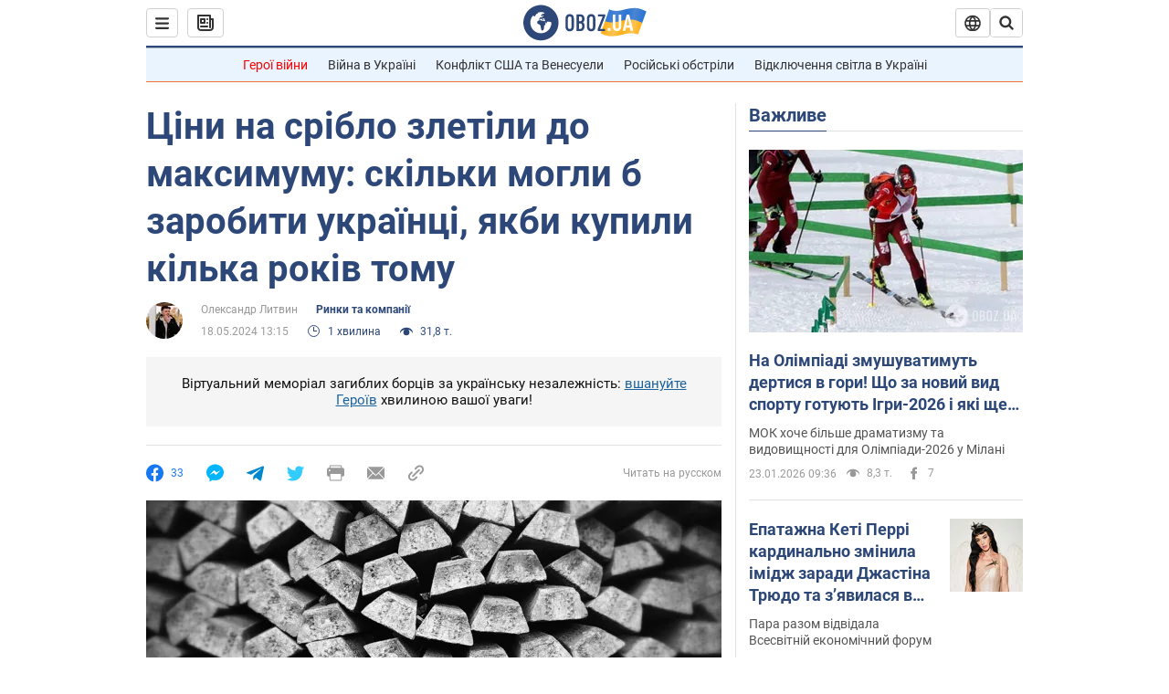

--- FILE ---
content_type: application/x-javascript; charset=utf-8
request_url: https://servicer.idealmedia.io/1418748/1?nocmp=1&sessionId=69747b1d-110f8&sessionPage=1&sessionNumberWeek=1&sessionNumber=1&cbuster=1769241372942615900092&pvid=24bd693c-21de-4a89-8453-5248927f0c4d&implVersion=11&lct=1763555100&mp4=1&ap=1&consentStrLen=0&wlid=f4608412-7aa8-4f44-b097-d665be63eabf&uniqId=09136&niet=4g&nisd=false&evt=%5B%7B%22event%22%3A1%2C%22methods%22%3A%5B1%2C2%5D%7D%2C%7B%22event%22%3A2%2C%22methods%22%3A%5B1%2C2%5D%7D%5D&pv=5&jsv=es6&dpr=1&hashCommit=cbd500eb&apt=2024-05-18T13%3A15%3A00&tfre=4221&scale_metric_1=64.00&scale_metric_2=256.00&scale_metric_3=100.00&w=0&h=1&tl=150&tlp=1&sz=0x1&szp=1&szl=1&cxurl=https%3A%2F%2Fwww.obozrevatel.com%2Fukr%2Fekonomika-glavnaya%2Feconomy%2Ftsini-na-sriblo-zletili-do-maksimumu-skilki-mogli-b-zarobiti-ukraintsi-yakbi-kupili-kilka-rokiv-tomu.htm&ref=&lu=https%3A%2F%2Fwww.obozrevatel.com%2Fukr%2Fekonomika-glavnaya%2Feconomy%2Ftsini-na-sriblo-zletili-do-maksimumu-skilki-mogli-b-zarobiti-ukraintsi-yakbi-kupili-kilka-rokiv-tomu.htm
body_size: 902
content:
var _mgq=_mgq||[];
_mgq.push(["IdealmediaLoadGoods1418748_09136",[
["ua.tribuna.com","11961719","1","Дерюгина ответила на вопрос, почему развелась с Блохиным","Президент Украинской федерации гимнастики Ирина Дерюгина рассказала, почему завершился ее брак с Олегом Блохиным.– Почему вы развелись?– У него родились дети.","0","","","","k6Nm9ecZz-m5yqeO7TnC-G2Br8piDLpI3z5ZIcB0lAQ0SzVyF_SAN_yRZlnvElbRHqHsjVNlwFiGXLtzT0qI9Kldt0JdlZKDYLbkLtP-Q-Xq5G-y01-ay9oa6DYS9B1t",{"i":"https://s-img.idealmedia.io/n/11961719/45x45/160x0x520x520/aHR0cDovL2ltZ2hvc3RzLmNvbS90LzQyNjAwMi85MjI3NTQ4ODU2NmYyMWU5ODlkYWVlN2NhMjI4NTQ4NS5qcGc.webp?v=1769241372-RCBPbgwfqcWPXtn8z9hQE5WwdJt6h0b1nlp1Z9Q9S6I","l":"https://clck.idealmedia.io/pnews/11961719/i/1298901/pp/1/1?h=k6Nm9ecZz-m5yqeO7TnC-G2Br8piDLpI3z5ZIcB0lAQ0SzVyF_SAN_yRZlnvElbRHqHsjVNlwFiGXLtzT0qI9Kldt0JdlZKDYLbkLtP-Q-Xq5G-y01-ay9oa6DYS9B1t&utm_campaign=obozrevatel.com&utm_source=obozrevatel.com&utm_medium=referral&rid=271847d2-f8fa-11f0-a930-d404e6f98490&tt=Direct&att=3&afrd=296&iv=11&ct=1&gdprApplies=0&muid=q0ncwP26r_Un&st=-360&mp4=1&h2=9P1yVfevC44l0vULgNG9msy2GX6xlGXVu7txikoXAu8gNjusZyjGo1rMnMT1hEiOAwEUcmEo2cyFfGFPZUd36g**","adc":[],"sdl":0,"dl":"","category":"Спорт","dbbr":0,"bbrt":0,"type":"e","media-type":"static","clicktrackers":[],"cta":"Читати далі","cdt":"","tri":"27185693-f8fa-11f0-a930-d404e6f98490","crid":"11961719"}],],
{"awc":{},"dt":"desktop","ts":"","tt":"Direct","isBot":1,"h2":"9P1yVfevC44l0vULgNG9msy2GX6xlGXVu7txikoXAu8gNjusZyjGo1rMnMT1hEiOAwEUcmEo2cyFfGFPZUd36g**","ats":0,"rid":"271847d2-f8fa-11f0-a930-d404e6f98490","pvid":"24bd693c-21de-4a89-8453-5248927f0c4d","iv":11,"brid":32,"muidn":"q0ncwP26r_Un","dnt":2,"cv":2,"afrd":296,"consent":true,"adv_src_id":39175}]);
_mgqp();
